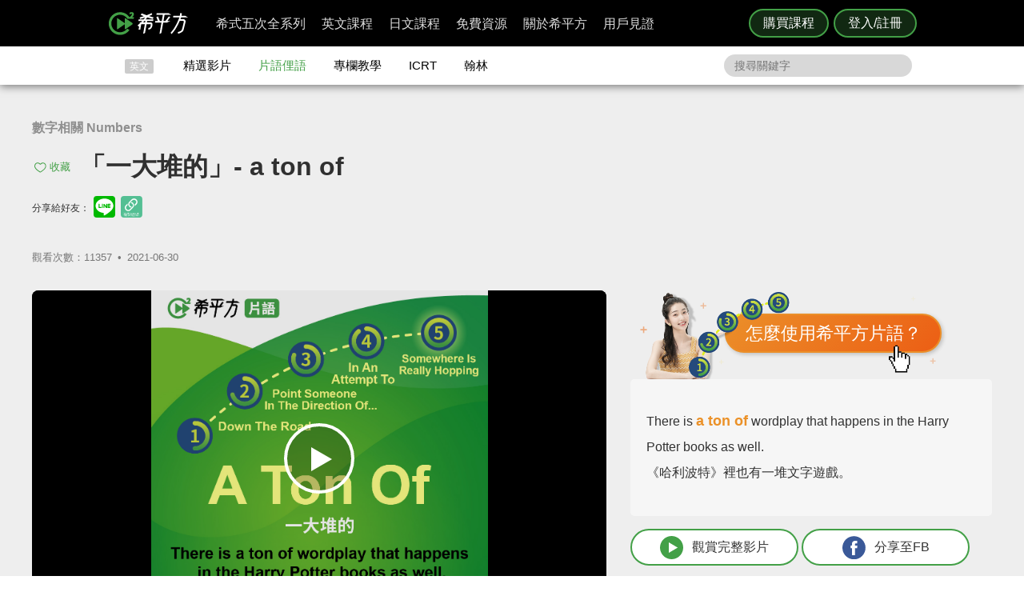

--- FILE ---
content_type: text/javascript
request_url: https://www.hopenglish.com/js/fb_share_like.js?g0.20.0
body_size: 242
content:
function fb_share(title, url, description, img_link) {
	var sharerURL = "http://www.facebook.com/sharer/sharer.php?u=" + encodeURIComponent(url) + "&app_id=1688745051346755";
    window.open(
    	sharerURL,
    	'', 
    	'toolbar=0,status=0,width=660,height=410'); 
  return false;
}

--- FILE ---
content_type: text/javascript
request_url: https://www.hopenglish.com/js/promo_pop.js?g1.48.3
body_size: 1829
content:
(function () {
  $(function () {
    insertEntirePromoPop();
    HOPE.article ? articleScroll() : null;
  });
  function insertPartPromoPop(iconName, iconSentence, firstPromoText, secondPromoText, randomNumberForPromoText) {
    var insertPromHtml =
      '<div class="promotion">' +
        '<div class="promotion-pop">' +
        '<div class="promotion-pop__close x_videoPop">&times;</div>' +
          '<!-- left-container -->' +
          '<div class="promotion-pop__container--left">' +

            '<!-- intro-part -->' +
            '<figure class="promotion-pop__decoration icon__' + iconName + '"></figure>' +
            '<div class="promotion-pop__intro--left">' +
              '<p>請登入或免費註冊，</p>' +
              '<p>' + iconSentence + '</p>' +
            '</div>' +

            '<!-- under-line -->' +
            '<div class="promotion-pop__btn-container">' +
              '<button class="promotion-pop__btn--normal promotion-pop__btn--green choose_login_videoPop" onclick="HOPE.hidePromotionAndShowLogin();"><span></span>登入</button>' +
            '</div>' +
            '<div class="promotion-pop__explanation">' +
              '還沒有帳號嗎？<button class="promotion-pop__btn--text choose_register_videoPop" onclick="hidePromotionAndShowRegister();">註冊</button>' +
            '</div>' +
          ' </div>' +

          '<!-- right-container -->' +
          '<a class="promotion-pop__container--right freeCTA_videoPop_text' + (randomNumberForPromoText + 1) + '" target="_blank" href="/hopeintro"  rel="noopener noreferrer">' +
            '<div class="promotion-pop__intro--right freeCTA_videoPop_text' + (randomNumberForPromoText + 1) + '">' +
              firstPromoText + '<br>' +
              secondPromoText +
            '</div>' +
            '<button class="promotion-pop__btn--stereoscopic promotion-pop__btn--yellow freeCTA_videoPop_text' + (randomNumberForPromoText + 1) + '">了解詳情</button>' +
          '</a>' +
        '</div>' +
      '</div>';
    $("body").append(insertPromHtml);
    $('.promotion, .promotion-pop__close').on('click', closePromoPop);
  }
  function insertEntirePromoPop() {
    var promoIconGroup = [
      ['word', '即可查詢及收錄單字！'],
      ['repeat', '重覆聆聽每一句！'],
      ['repeat-pre', '重覆聆聽上一句！'],
      ['repeat-next', '重覆聆聽下一句！'],
      ['subtitle', '開關中英字幕！'],
      ['sentence', '收錄名言佳句！'],
      ['collect', '即可收藏影片！']
    ];
    // Get Random icon content
    var randomNumberForIcon = Math.floor(Math.random() * promoIconGroup.length);
    var iconName = promoIconGroup[randomNumberForIcon][0];
    var iconSentence = promoIconGroup[randomNumberForIcon][1];

    // Get Random promoContent
    var randomNumberForPromoText = Math.floor(Math.random() * promoTextGroup.length);
    var firstPromoText = promoTextGroup[randomNumberForPromoText][0];
    var secondPromoText = promoTextGroup[randomNumberForPromoText][1];

    HOPE.article
      ? insertPartPromoPop('article', '即可繼續閱讀。', firstPromoText, secondPromoText, randomNumberForPromoText)
      : HOPE.idiom
        ? insertPartPromoPop('collect', '即可收藏影片！', firstPromoText, secondPromoText, randomNumberForPromoText)
        : insertPartPromoPop(iconName, iconSentence, firstPromoText, secondPromoText, randomNumberForPromoText);
  }
  function closePromoPop(event) {
    var promoPop = $('.promotion');
    var popContent = document.querySelector('.promotion-pop');
    var popCloseBtn = document.querySelector('.promotion-pop__close');
    if (event.target.closest('.promotion-pop') !== popContent || event.target == popCloseBtn) {
      promoPop.fadeOut().remove();
      showScrollbar();
      insertEntirePromoPop();
    }
  }
}());

function showPromoPop() {
  if ($('.user-mask').css('display') === 'block') {
      return;
  }
  if (!HOPE.article && typeof cur_time !== 'undefined' && cur_time !== 0) {
    history.replaceState(null, null, window.location.pathname + "?start=" + cur_time);
  }
  hideScrollbar();
  $('.promotion').fadeIn();
}
function getViewport() {
  var e = window,
      a = "inner";
  if (!("innerWidth" in window)) {
    a = "client";
    e = document.documentElement || document.body;
  }
  return e[a + "Width"];
}
var lockScrollPosition;
var isSafari = /Safari/.test(navigator.userAgent) && /Apple Computer/.test(navigator.vendor);
function hideScrollbar() {
  $("html, body").css("overflow", "hidden");
  $("html, body").width($("html").width());
  if (/iPhone|iPad|iPod/i.test(navigator.userAgent) && isSafari) {
    lockScrollPosition = document.body.scrollTop || document.documentElement.scrollTop;
    document.body.style.cssText += "position:fixed;top:-" + lockScrollPosition + "px;";
  }
}
function showScrollbar() {
  $("html, body").removeAttr("style");
  if (/iPhone|iPad|iPod/i.test(navigator.userAgent) && isSafari) {
    $("html, body").css("overflow", "auto").removeAttr("style").scrollTop(lockScrollPosition);
  }
}
HOPE.hidePromotionAndShowLogin = function() {
  $('.promotion').hide();
  $('.user-mask').addClass('login-show').show();
}
function hidePromotionAndShowRegister() {
  $('.promotion').hide();
  $('.user-mask').addClass('register-show').show();
}
function articleScroll() {
  let seenPromoPop = false;
  $(document).scroll(function() {
    const y = $(this).scrollTop();
    const oneThird = document.documentElement.scrollHeight / 3;
    if (y > oneThird && !seenPromoPop && !HOPE.logined) {
      seenPromoPop = true;
      showPromoPop();
    }
  });
}
